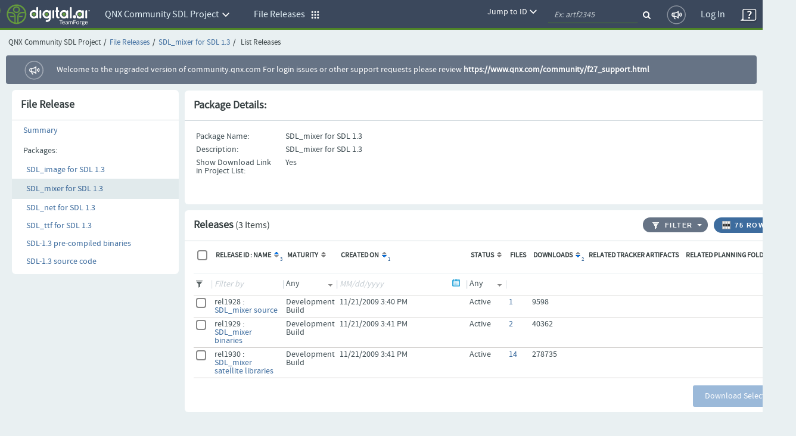

--- FILE ---
content_type: text/html;charset=UTF-8
request_url: https://community.qnx.com/sf/frs/do/listReleases/projects.qnx_community_sdl_project/frs.sdl_mixer_for_sdl_1_3;jsessionid=RQlgSaBwRb5dBWK-GIJU1yAd.tf
body_size: 6773
content:


































<!DOCTYPE html PUBLIC "-//W3C//DTD XHTML 1.0 Transitional//EN" "http://www.w3.org/TR/xhtml1/DTD/xhtml1-transitional.dtd">
<html xmlns="http://www.w3.org/1999/xhtml" lang="en" xml:lang="en">
<head>
  <title>TeamForge : List Releases</title>

  <base href="/"/>

  <meta http-equiv="Content-Type" content="text/html; charset=UTF-8" />

  <link href="/css/saturn_specific.css?_=20220406104743" type="text/css" rel="stylesheet"/><link href="/css/header_footer_common.css?_=20220406104743" type="text/css" rel="stylesheet"/><link href="/css/font-awesome.min.css?_=20220406104743" type="text/css" rel="stylesheet"/><link href="/sf-images/icons/favicon.ico" rel="shortcut icon"/><link type="text/css" href="/ctf/css/all-thirdparty.css?_=20220406104743" rel="stylesheet"/><link type="text/css" href="/ctf/css/all-common.css?_=20220406104743" rel="stylesheet"/><link type="text/css" href="/ctf/css/all-sf.css?_=20220406104743" rel="stylesheet"/><link type="text/css" href="/ctf/api/main/css-customization?_=20220406104743" rel="stylesheet"/>
  <script type="text/javascript">
  var showFilterTxt = 'Show filters';
  var hideFilterTxt = 'Hide filters';
  var plusTxt = 'Plus';
  var minusTxt = 'Minus';
  var openFolderTxt = 'Open Folder';
  var closeFolderTxt = 'Closed Folder';
  var tConnectorTxt = 'T-Connector';
  var lastNodeTxt = 'L-Connector';
  var lineConnectorTxt = 'Line-Connector';
  var filterMaxCheckBoxAllowed = '10';
  var messageMaxCheckBoxSelected =
	  'Multi-selection is limited to 10 options only. ';
  
  var requestLocale = 'request.getLocale()';
  var baseHelp ='/help/teamforge220/page';
  </script>



  <meta content="width=device-width, initial-scale=1.0" name="viewport"/><script>
    var showPathDiv = '';
    var sessionTimeoutHeader = 'Your session has timed out due to inactivity';
    var sessionTimeoutNote = 'Please login to continue';
    var sessionTimeoutUsername = 'User Name';
    var sessionTimeoutPassword = 'Password';
    var sessionTimeoutLoginButton = 'Log In';
    var sessionTimeoutLoginSucess = '';
    var sessionTimeoutLoginFail = 'Invalid Login';
    var autoCompleteAction = 'on';
    var isHttpTest = false;
    var isSamlIDPEnabled = 'false';
    var isSamlLdapIDPEnabled = 'false';

  </script><script src="/sf/js/jquery/jquery.js?_=20220406104743" type="text/javascript"> </script><script src="/sf/js/jquery/plugins/browser.js?_=20220406104743" type="text/javascript"> </script><script type="text/javascript">var $j = jQuery.noConflict();</script><script src="/sf/js/sf_functions.js?_=20220406104743" type="text/javascript"> </script><script src="/sf/js/user_picker.js?_=20220406104743" type="text/javascript"> </script><script src="/sf/js/session_timeout_handler.js?_=20220406104743" type="text/javascript"> </script><script src="/sf/js/jump_to.js?_=20220406104743" type="text/javascript"> </script><script src="/sf/js/pwdPolicy.js?_=20220406104743" type="text/javascript"> </script><script src="/sf/js/bootstrap/bootstrap-tooltip.js?_=20220406104743" type="text/javascript"> </script><script src="/sf/js/bootstrap/bootstrap-dropdown-override.js?_=20220406104743" type="text/javascript"> </script><script src="/sf/js/bootstrap/bootstrap-alert.js?_=20220406104743" type="text/javascript"> </script><script src="/sf/js/bootstrap/bootstrap-modal.js?_=20220406104743" type="text/javascript"> </script><script src="/sf/js/bootstrap/bootstrap-collapse.js?_=20220406104743" type="text/javascript"> </script>
  


<script type="text/javascript" src="/sf/include/calendar/calendar.js"></script>
<script type="text/javascript" src="/sf/include/calendar/lang/calendar-en.js"></script>
<link type="text/css" rel="stylesheet" href="/sf/include/calendar/calendar-system.css"/>
<script type="text/javascript" src="/sf/js/sfcalendar.js"></script>
<script type="text/javascript" src="/sf/include/datepicker/datepicker.js"></script>
<link type="text/css" rel="stylesheet" href="/sf/include/datepicker/datepicker.css"/>

<script language="JavaScript" type="text/javascript">
  // <![CDATA[
  setJsCalendarFormat('mm/dd/y');
  // ]]>
</script>

  

<script language="JavaScript">
    // tablayout /////////////////////////////////////////////////////////////////
    //
    function selectTab(tabNum){
        // Variables for customisation:
        var colourOfInactiveTab = "#D2D2D2";
        var colourOfActiveTab = "#DFDFDF";
        var colourOfInactiveLink = "#333333";
        var colourOfActiveLink = "#333333";
        var colourOfActiveBottomBorder = "#DFDFDF";
        var colourOfInactiveBottomBorder = "1px solid #ff0000";
        // end variables
        if (document.getElementById){
            i = 0;
            while (document.getElementById('tabContent' + i) != null) {
                document.getElementById('tabContent' + i).style.display='none';
                //document.getElementById('tab' + i).style.background=colourOfInactiveTab;
                //document.getElementById('tab' + i).style.color=colourOfInactiveLink;
                i++;
            }
            document.getElementById('tabContent' + tabNum).style.display='block';
            //document.getElementById('tab' + tabNum).style.background=colourOfActiveTab;

            //document.getElementById('tab' + tabNum).style.color=colourOfActiveLink;
        }
    }

</script>
  

  <script language="JavaScript">
  // xloadmenu functions ////////////////////////////////////////////////////
  //
  function menuToggleOpen(o,framesetCall) {
    var i,l,t;
    i = o.getElementsByTagName('img')[0];
    l = o.parentNode.getElementsByTagName('div')[1];

    if (l.style.display == 'block') {
        l.style.display = 'none';
	i.src = i.src.replace('_open.','_closed.');
    } else {
	i.src = i.src.replace('_closed.','_open.');
	l.style.display = 'block';
    }
  } // menuToggleOpen

  function menuToggleClose(o,openstate,framesetCall) {
    var i,l,t;
    i = o.getElementsByTagName('img')[0];
    l = o.parentNode.getElementsByTagName('div')[1];

    if (l.style.display !='none') {
	l.style.display ='none';
	i.src = i.src.replace('_open.','_closed.');
    } else{
	l.style.display = 'block';
	i.src = i.src.replace('_closed.','_open.');
    }
  } // menuToggleClose
  </script>
  
<script type="text/javascript">
var textAny = 'Any';
var noneSelectedTextVal = '-Select-';
var selectedTextVal = '#  ' + 'selected';
</script><script src="/sf/js/jquery-ui/jquery-ui.js" type="text/javascript"> </script><script src="/sf/js/jquery/plugins/jquery.multiselect.js" type="text/javascript"> </script><script src="/sf/js/jquery/plugins/jquery.multiselect.filter.js" type="text/javascript"> </script><link href="/sf/js/jquery-ui/jquery-ui.custom.css" rel="stylesheet" type="text/css"/><link href="/sf/js/jquery/plugins/jquery.multiselect.css" rel="stylesheet" type="text/css"/><link href="/sf/js/jquery/plugins/jquery.multiselect.filter.css" rel="stylesheet" type="text/css"/><script src="/sf/js/bootstrap/bootstrap-tooltip.js" type="text/javascript"> </script><script type="text/javascript">
/*enabling multiselect widget for dropdown(select component) items.
 * It takes dropdown ids/names as argument to add this widget.
 */
function enableMultiSelectWidget(dropDownListForMultiselect){
    var $j = jQuery.noConflict();
    $j(document).ready(function() {
        $j(dropDownListForMultiselect).multiselect().multiselectfilter();
      });
}
</script>
<script type="text/javascript">
    enableMultiSelectWidget("select[name^=_filter]");
</script>

  <!--TODO Temporary hack to run http tests. Must remove once http tests are migrated-->
 
 
  
   <script src="/ctf/js/polyfills.js?_=20220406104743" type="text/javascript">&#xa0;</script>
   <script src="/ctf/js/vendors.js?_=20220406104743" type="text/javascript">&#xa0;</script>
   <script src="/ctf/js/all-in-one-thirdparty.js?_=20220406104743" type="text/javascript">&#xa0;</script>
   <script src="/ctf/js/all-in-one.js?_=20220406104743" type="text/javascript">&#xa0;</script>
   <script src="/ctf/js/all-in-one-saturn.js?_=20220406104743" type="text/javascript">&#xa0;</script>
   <script src="/ctf/api/main/js-customization?_=20220406104743" type="text/javascript">&#xa0;</script>
  

</head>

  <body class="ctf_7_x_styles"  data-ng-app="saturn" saturn="">
  <!--TODO Temporary hack to run http tests. Must remove once http tests are migrated-->

  
  
  <div ng-bindable="" class="ctf-header-content">
    <div class="core-top-nav"></div>
    <div class="core-license-banner"></div>
  </div>
  


<!-- SourceForge expiration banner begin -->











  
  
    
    
    
    
    
  


  
    
    
    
    
      
    
  
  


  
  
    
  



  
  
    
    



<!-- SourceForge expiration banner end -->

<!-- CollabNet TeamForge content-area begin -->
<div class="contentArea ctf-page-content-area">

<!-- Breadcrumbs begin -->



<div class="crumbs-container"><table border="0" width="100%"><tr><td><div class="breadcrumb"><span class="project-title-crumb">QNX Community SDL Project</span><span class="divider">/</span><a href="/sf/go/projects.qnx_community_sdl_project/frs">File Releases</a><span class="divider">/</span><a href="/sf/go/projects.qnx_community_sdl_project/frs.sdl_mixer_for_sdl_1_3">SDL_mixer for SDL 1.3</a><span class="divider">/</span>
  
    
    
      List Releases
    
  
</div></td></tr></table></div>
<!-- Breadcrumbs end -->
<!-- Custom HTML Top Messages begin -->

<!-- Custom HTML Top Messages end -->


<div ng-bindable="">
  <!-- SourceForge messages begin -->
  <div class="core-broadcast-message">&#xa0;</div>
  <!-- SourceForge messages end -->

  <div class="sessionmessages ctf-content" id="messagesDiv">
  
  
  
  </div>

  <div class="widgets-notifications ctf-content"></div>
</div>

<!-- SourceForge content begin -->
<div id="main" class="ctf-main-content">
    
  
  








<table class="Container">
  <tr>
    <td class="left-navigation-container">
      <div class="sidebar-wrap">
      
      
       <div class="left-navigation-header">File Release</div>
      <div class="ImageListParent">
        <img src="/sf-images/icons/bullet.png" alt="Bullet">
        <a href="/sf/frs/do/viewSummary/projects.qnx_community_sdl_project/frs">Summary</a>
      </div>
      <div class="ImageListParent">
        <img src="/sf-images/icons/bullet.png" alt="Bullet">
        Packages:
      </div>
      <div class="leftnav-overflow">
      
        
        

        <div class="ImageListChild">
          <img src="/sf-images/icons/bullet.png" alt="Bullet">
          <a href="/sf/frs/do/listReleases/projects.qnx_community_sdl_project/frs.sdl_image_1_2_10_svn5297">SDL_image for SDL 1.3</a>
        </div>
      
        
        
          
        

        <div class="ImageListChildSelected">
          <img src="/sf-images/icons/bullet.png" alt="Bullet">
          <a href="/sf/frs/do/listReleases/projects.qnx_community_sdl_project/frs.sdl_mixer_for_sdl_1_3">SDL_mixer for SDL 1.3</a>
        </div>
      
        
        

        <div class="ImageListChild">
          <img src="/sf-images/icons/bullet.png" alt="Bullet">
          <a href="/sf/frs/do/listReleases/projects.qnx_community_sdl_project/frs.sdl_net_for_sdl_1_3">SDL_net for SDL 1.3</a>
        </div>
      
        
        

        <div class="ImageListChild">
          <img src="/sf-images/icons/bullet.png" alt="Bullet">
          <a href="/sf/frs/do/listReleases/projects.qnx_community_sdl_project/frs.sdl_ttf_for_sdl_1_3">SDL_ttf for SDL 1.3</a>
        </div>
      
        
        

        <div class="ImageListChild">
          <img src="/sf-images/icons/bullet.png" alt="Bullet">
          <a href="/sf/frs/do/listReleases/projects.qnx_community_sdl_project/frs.sdl_1_3_pre_compiled_binaries">SDL-1.3 pre-compiled binaries</a>
        </div>
      
        
        

        <div class="ImageListChild">
          <img src="/sf-images/icons/bullet.png" alt="Bullet">
          <a href="/sf/frs/do/listReleases/projects.qnx_community_sdl_project/frs.sdl_1_3_qnx_port_source">SDL-1.3 source code</a>
        </div>
      
      </div>
    </div>
    </td>
    <td class="CategoryListDetails">
      
      
        









<table class="ItemDetailContainer">
  <tr class="ContainerHeader">
    <td colspan="2">Package Details: 
          <div class="AlignRight">
        
      </div>
    </td>
  </tr>
  <tr>
    <td width="100%" class="ItemDetailContainerCell">
      <table class="ItemDetailTable">
        <tr>
          <td class="ItemDetailName">Package Name:</td>
          <td class="ItemDetailValue">SDL_mixer for SDL 1.3</td>
        </tr>
        <tr>
          <td class="ItemDetailName">Description:</td>
          <td class="ItemDetailValue">SDL_mixer for SDL 1.3</td>
        </tr>
	
	<tr>
          <td class="ItemDetailName">Show Download Link<br />in Project List:</td>
          <td class="ItemDetailValue">Yes</td>
        </tr>
	
      </table>
    </td>
  </tr>
  <tr class="ContainerFooter">
    <td colspan="2">
    </td>
  </tr>
</table>
        
        








<script type="text/javascript">
 var $j = jQuery.noConflict();
</script>

  







<script type="text/javascript" language="JavaScript">
function openWinForId() {

    // use jquery selector instead of "form.elements[<name>]", since the latter isn't uptodate for modified DOM
    var checkboxes = jQuery("form[name=selectReleases]").find("input[name=_listItem]").get();

    var val;
    if (checkboxes.length == null) {
        if (checkboxes.checked) {
            val = checkboxes.value;
        }
    } else {
        for (var i = 0; i < checkboxes.length; i++) {
            if (checkboxes[i].checked) {
                val = checkboxes[i].value;
                break;
            }
        }
    }

    NewWindow('/sf/sfmain/do/listMonitoringUsers/?id=' + val, 'monusers', 600, 500, 'yes');
}
</script>












<div id="MonitorMenu_selectReleases" class="menu">
  <div id="selectReleases_monitor"><a id="selectReleases_Monitor" href="javascript:submitForm(document.selectReleases, 'Monitor');" class="menuItem">Monitor Selected</a></div>
  <div id="selectReleases_unmonitor"><a id="selectReleases_UnMonitor" href="javascript:submitForm(document.selectReleases, 'UnMonitor');" class="menuItem">Stop Monitoring Selected</a></div>
  <div id="selectReleases_who"><a href="javascript:openWinForId();" class="menuItem">Users Monitoring Selected</a></div>
  
    <div class="menuItemSep"></div>
    <a href="/sf/sfmain/do/monitor/projects.qnx_community_sdl_project/frs.sdl_mixer_for_sdl_1_3?monitorReturnTo=http%3A%2F%2Flocalhost%3A8080%2Fsf%2Ffrs%2Fdo%2FlistReleases%2Fprojects.qnx_community_sdl_project%2Ffrs.sdl_mixer_for_sdl_1_3%3Bjsessionid%3DRQlgSaBwRb5dBWK-GIJU1yAd.tf" class="menuItem" id="monitor_current_folder">Monitor Current Folder</a>
    <a href="javascript:NewWindow('/sf/sfmain/do/listMonitoringUsers/projects.qnx_community_sdl_project/frs.sdl_mixer_for_sdl_1_3', 'monusers', 540, 430, 'yes');" class="menuItem">
   
     Users Monitoring Folder
     
   
   </a>
  
</div>

<script language="JavaScript">
  setMenuEntryPreference('MonitorMenu_selectReleases', 'selectReleases_monitor', 'selectReleases', 1, -1);
  setMenuEntryPreference('MonitorMenu_selectReleases', 'selectReleases_unmonitor', 'selectReleases', 1, -1);
  setMenuEntryPreference('MonitorMenu_selectReleases', 'selectReleases_who', 'selectReleases', 1, 1);
</script>



  <div id="configureTableMenu" class="menu"><span class="menuHeader"><strong>Items per page</strong></span><div class="menu3d">        <a id="ipp_15" class="menuItem" href="&#47;sf&#47;frs&#47;do&#47;listReleases&#47;projects&#46;qnx&#95;community&#95;sdl&#95;project&#47;frs&#46;sdl&#95;mixer&#95;for&#95;sdl&#95;1&#95;3&#59;jsessionid&#61;RQlgSaBwRb5dBWK&#45;GIJU1yAd&#46;tf&#63;&#95;pagesize&#61;15"title="15 Rows"><img src="/sf-images/misc/pixel.gif" alt="" width="11" border="0" align="absmiddle"/>&nbsp;15</a>        <a id="ipp_25" class="menuItem" href="&#47;sf&#47;frs&#47;do&#47;listReleases&#47;projects&#46;qnx&#95;community&#95;sdl&#95;project&#47;frs&#46;sdl&#95;mixer&#95;for&#95;sdl&#95;1&#95;3&#59;jsessionid&#61;RQlgSaBwRb5dBWK&#45;GIJU1yAd&#46;tf&#63;&#95;pagesize&#61;25"title="25 Rows"><img src="/sf-images/misc/pixel.gif" alt="" width="11" border="0" align="absmiddle"/>&nbsp;25</a>        <a id="ipp_50" class="menuItem" href="&#47;sf&#47;frs&#47;do&#47;listReleases&#47;projects&#46;qnx&#95;community&#95;sdl&#95;project&#47;frs&#46;sdl&#95;mixer&#95;for&#95;sdl&#95;1&#95;3&#59;jsessionid&#61;RQlgSaBwRb5dBWK&#45;GIJU1yAd&#46;tf&#63;&#95;pagesize&#61;50"title="50 Rows"><img src="/sf-images/misc/pixel.gif" alt="" width="11" border="0" align="absmiddle"/>&nbsp;50</a>        <a id="ipp_75" class="menuItem" href="&#47;sf&#47;frs&#47;do&#47;listReleases&#47;projects&#46;qnx&#95;community&#95;sdl&#95;project&#47;frs&#46;sdl&#95;mixer&#95;for&#95;sdl&#95;1&#95;3&#59;jsessionid&#61;RQlgSaBwRb5dBWK&#45;GIJU1yAd&#46;tf&#63;&#95;pagesize&#61;75"title="75 Rows"><img src="/sf-images/icons/check_11_by_11.gif" alt="Check" width="11" border="0" align="absmiddle"/>&nbsp;75</a>        <a id="ipp_100" class="menuItem" href="&#47;sf&#47;frs&#47;do&#47;listReleases&#47;projects&#46;qnx&#95;community&#95;sdl&#95;project&#47;frs&#46;sdl&#95;mixer&#95;for&#95;sdl&#95;1&#95;3&#59;jsessionid&#61;RQlgSaBwRb5dBWK&#45;GIJU1yAd&#46;tf&#63;&#95;pagesize&#61;100"title="100 Rows"><img src="/sf-images/misc/pixel.gif" alt="" width="11" border="0" align="absmiddle"/>&nbsp;100</a>        <a id="ipp_250" class="menuItem" href="&#47;sf&#47;frs&#47;do&#47;listReleases&#47;projects&#46;qnx&#95;community&#95;sdl&#95;project&#47;frs&#46;sdl&#95;mixer&#95;for&#95;sdl&#95;1&#95;3&#59;jsessionid&#61;RQlgSaBwRb5dBWK&#45;GIJU1yAd&#46;tf&#63;&#95;pagesize&#61;250"title="250 Rows"><img src="/sf-images/misc/pixel.gif" alt="" width="11" border="0" align="absmiddle"/>&nbsp;250</a>        <a id="ipp_500" class="menuItem" href="&#47;sf&#47;frs&#47;do&#47;listReleases&#47;projects&#46;qnx&#95;community&#95;sdl&#95;project&#47;frs&#46;sdl&#95;mixer&#95;for&#95;sdl&#95;1&#95;3&#59;jsessionid&#61;RQlgSaBwRb5dBWK&#45;GIJU1yAd&#46;tf&#63;&#95;pagesize&#61;500"title="500 Rows"><img src="/sf-images/misc/pixel.gif" alt="" width="11" border="0" align="absmiddle"/>&nbsp;500</a>        <a id="ipp_1000" class="menuItem" href="&#47;sf&#47;frs&#47;do&#47;listReleases&#47;projects&#46;qnx&#95;community&#95;sdl&#95;project&#47;frs&#46;sdl&#95;mixer&#95;for&#95;sdl&#95;1&#95;3&#59;jsessionid&#61;RQlgSaBwRb5dBWK&#45;GIJU1yAd&#46;tf&#63;&#95;pagesize&#61;1000"title="1000 Rows"><img src="/sf-images/misc/pixel.gif" alt="" width="11" border="0" align="absmiddle"/>&nbsp;1000</a>        <a id="ipp_2500" class="menuItem" href="&#47;sf&#47;frs&#47;do&#47;listReleases&#47;projects&#46;qnx&#95;community&#95;sdl&#95;project&#47;frs&#46;sdl&#95;mixer&#95;for&#95;sdl&#95;1&#95;3&#59;jsessionid&#61;RQlgSaBwRb5dBWK&#45;GIJU1yAd&#46;tf&#63;&#95;pagesize&#61;2500"title="2500 Rows"><img src="/sf-images/misc/pixel.gif" alt="" width="11" border="0" align="absmiddle"/>&nbsp;2500</a></div></div>






<form action="/sf/frs/do/selectReleases/projects.qnx_community_sdl_project/frs.sdl_mixer_for_sdl_1_3" name="selectReleases" method="POST">
<input type="hidden" name="sfsubmit" />
<input type="hidden" name="_submitterURL" value="http://localhost:8080/sf/frs/do/listReleases/projects.qnx_community_sdl_project/frs.sdl_mixer_for_sdl_1_3;jsessionid=RQlgSaBwRb5dBWK-GIJU1yAd.tf" /><input type="text" name="dummyField" style="display:none;" aria-label="dummyField"/>
<input type="hidden" name="_xsrftoken" value="89B223A0BF8D4F61FCE2FD6DCC061B9B">
  <table class="Container" id="ReleaseListTableHeader">
    <thead><tr class="ContainerHeader"><td  colspan="10"><div class="AlignRight"><div class="FilterAppButton FirstButton last-button"  onclick="return buttonClickAndSetMenuPosition(this, 'configureTableMenu');" onkeydown="getChar({button: this, menuName: 'configureTableMenu'}, event)"  title="Configure number of rows"  id="ChooseColumns"><table class="AppButtonTable" border="0" cellpadding="0" cellspacing="0"><tr><td class="AppButtonPadding"><img src="/sf-images/icons/table/icon_Rows.png" width="16"  height="16" border="0" alt="Configure number of rows"></td><td class="AppButtonText">75 Rows</td><td class="AppButtonPaddingRight"><a href="#" id="rows-icon" title="Configure number of rows" ><img src="/sf-images/icons/table/icon_downArrow.gif" width="8" height="16" alt="Drop Down "></a></td></tr></table></div></div>
      






      <div class="header-title">
      Releases<span class="ItemCount">&nbsp;(3 Items)</span>
      
      
      </div>
      <script> 
    function applyOrClearFilter(applyFilter) {
    var filterParam = '_filterRemove';
    if (applyFilter) {
    filterParam = '_filterApply';
    if (document.getElementById('datePatternPlaceHolder') != undefined) {
        replacePlaceHolderValue('_filter!!date', document.getElementById('datePatternPlaceHolder').value);
        }
    }
        var theForm=eval('document.' + 'selectReleases');
        setFormAction('selectReleases', '\/sf\/frs\/do\/listReleases\/projects.qnx_community_sdl_project\/frs.sdl_mixer_for_sdl_1_3') && submitForm(theForm, filterParam);
        return false;
    }

    function applySavedFilter(action) { 
        var theForm=eval('document.' + 'selectReleases');
        setFormAction('selectReleases', action) && theForm.submit();
        return false;
    }       
</script><div class="FilterButton"><div class="FilterLeft" id="applyfilterbutton"><a href="#" onclick="javascript:applyOrClearFilter(true)" title="Apply filters" id="applyfilterbutton"><img alt="Apply filters" title="Apply filter" src="/sf-images/icons/table/icon_ApplyFilters.gif"/>Filter<span class="sr-only">Apply filter</span></a></div><div onclick="return buttonClick(this, 'filters')" class="FilterRight" onkeydown="getChar({button: this, menuName: 'filters'}, event)"><a href="#" title="Apply filters"><span class="caret">
          &nbsp;
        </span></a></div></div><div style="min-width: 175px;" class="menu" id="filters"><a href="#" onclick="javascript:applyOrClearFilter(false)" class="menuItem" title="Clear" id="clearNamedFilter"><img alt="" src="/sf-images/misc/pixel.gif"/> 
           Clear
        </a></div><input type="hidden" value="MM/dd/yyyy" id="datePatternPlaceHolder"/>
    </td></tr></thead>
    <tr>
    <td class="ContainerBody">
    <table class="ItemListTable" id="ReleaseListTable">
    <tr class="ItemListHeader" >
      <td scope="col" width="1"><fieldset><legend class="legend-overwrite"><input type="checkbox" id="checkbox_all" class="primary-checkbox" onclick="toggleSelectItems(this, 'selectReleases', '_listItem');"  name="_listCheckAll" title="Select or Deselect all releases" /><label for="checkbox&#95;all" id="empty-label" name="labelFor_listCheckAll"class="custom-label"><span class="sr-only">emptyLabel</span></label></legend></fieldset></td>
      
      
      <td scope="col"><span>Release ID : Name</span><a ng-bindable="" class="widgets-parse-sort-links sort-link" target="_top"  id='_sort_releaseList_title' href='&#47;sf&#47;frs&#47;do&#47;listReleases&#47;projects&#46;qnx&#95;community&#95;sdl&#95;project&#47;frs&#46;sdl&#95;mixer&#95;for&#95;sdl&#95;1&#95;3&#59;jsessionid&#61;RQlgSaBwRb5dBWK&#45;GIJU1yAd&#46;tf&#63;&#95;sortby&#61;releaseList&#37;5Btitle&#37;5D&#38;&#95;sorder&#61;releaseList&#37;5Basc&#37;5D'><sup class="sorting">3</sup><img src='/sf-images/icons/sort_up.gif'  width='8' height='9' hspace='2' border='0' alt="Sort Up" /></a></td>
      <td scope="col"><span>Maturity</span><a ng-bindable="" class="widgets-parse-sort-links sort-link" target="_top"  id='_sort_releaseList_maturity' href='&#47;sf&#47;frs&#47;do&#47;listReleases&#47;projects&#46;qnx&#95;community&#95;sdl&#95;project&#47;frs&#46;sdl&#95;mixer&#95;for&#95;sdl&#95;1&#95;3&#59;jsessionid&#61;RQlgSaBwRb5dBWK&#45;GIJU1yAd&#46;tf&#63;&#95;sortby&#61;releaseList&#37;5Bmaturity&#37;5D&#38;&#95;sorder&#61;releaseList&#37;5Basc&#37;5D'><img src='/sf-images/icons/sort_up_down.gif'  width='8' height='9' hspace='2' border='0' alt="Sort"/></a></td>
      <td scope="col"><span>Created On</span><a ng-bindable="" class="widgets-parse-sort-links sort-link" target="_top"  id='_sort_releaseList_dateCreated' href='&#47;sf&#47;frs&#47;do&#47;listReleases&#47;projects&#46;qnx&#95;community&#95;sdl&#95;project&#47;frs&#46;sdl&#95;mixer&#95;for&#95;sdl&#95;1&#95;3&#59;jsessionid&#61;RQlgSaBwRb5dBWK&#45;GIJU1yAd&#46;tf&#63;&#95;sortby&#61;releaseList&#37;5BdateCreated&#37;5D&#38;&#95;sorder&#61;releaseList&#37;5Bdesc&#37;5D'><sup class="sorting">1</sup><img src='/sf-images/icons/sort_down.gif'  width='8' height='9' hspace='2' border='0' alt="Sort Down" /></a></td>
      <td scope="col"><span>Status</span><a ng-bindable="" class="widgets-parse-sort-links sort-link" target="_top"  id='_sort_releaseList_status' href='&#47;sf&#47;frs&#47;do&#47;listReleases&#47;projects&#46;qnx&#95;community&#95;sdl&#95;project&#47;frs&#46;sdl&#95;mixer&#95;for&#95;sdl&#95;1&#95;3&#59;jsessionid&#61;RQlgSaBwRb5dBWK&#45;GIJU1yAd&#46;tf&#63;&#95;sortby&#61;releaseList&#37;5Bstatus&#37;5D&#38;&#95;sorder&#61;releaseList&#37;5Basc&#37;5D'><img src='/sf-images/icons/sort_up_down.gif'  width='8' height='9' hspace='2' border='0' alt="Sort"/></a></td>
      <td scope="col"><span>Files</span></td>
      <td scope="col"><span>Downloads</span><a ng-bindable="" class="widgets-parse-sort-links sort-link" target="_top"  id='_sort_releaseList_downloaded' href='&#47;sf&#47;frs&#47;do&#47;listReleases&#47;projects&#46;qnx&#95;community&#95;sdl&#95;project&#47;frs&#46;sdl&#95;mixer&#95;for&#95;sdl&#95;1&#95;3&#59;jsessionid&#61;RQlgSaBwRb5dBWK&#45;GIJU1yAd&#46;tf&#63;&#95;sortby&#61;releaseList&#37;5Bdownloaded&#37;5D&#38;&#95;sorder&#61;releaseList&#37;5Bdesc&#37;5D'><sup class="sorting">2</sup><img src='/sf-images/icons/sort_down.gif'  width='8' height='9' hspace='2' border='0' alt="Sort Down" /></a></td>
      <td scope="col"><span>Related Tracker Artifacts</span></td>
      <td scope="col"><span>Related Planning Folders</span></td>
      
      <td scope="col">&nbsp;</td>
    </tr>

    <tr id="filter" class="filter-row" >
      <td id="filterImgContainer"></td>
      
      
      <td><span class="filterSeparator"></span><label for="_filter!!contains!!title"><span class="sr-only">emptyLabel</span></label><input type="text" id="_filter!!contains!!title" name="_filter!!contains!!title" value="" size="15" class="inputfield" onKeyPress="captureEnterAndSubmit(event, 'selectReleases', '', document.selectReleases, '_filterApply')" title="Filter by Release Name" placeHolder="Filter by" /></td>
      <td><label for="_filter!!string!!maturity"><span class="sr-only">emptyLabel</span></label><span class="filterSeparator"></span><select id="_filter!!string!!maturity"" name="_filter!!string!!maturity" multiple="multiple" class="inputfield" onKeyPress="captureEnterAndSubmit(event, 'selectReleases', '', document.selectReleases, '_filterApply')" title="Filter by Maturity"><option selected="true" value="">Any</option><option value="_none_">None</option><option value="Prototype">Prototype</option><option value="Development Build">Development Build</option><option value="Alpha">Alpha</option><option value="Beta">Beta</option><option value="Early Access">Early Access</option><option value="Pre-General Availability">Pre-General Availability</option><option value="General Availability">General Availability</option><option value="Stable">Stable</option><option value="Obsolete">Obsolete</option></select></td>
      <td><script type="text/javascript"> addPlaceHolder("_filter!!date!!dateCreated", "MM/dd/yyyy")</script><span class="filterSeparator"></span><label for="_filter!!date!!dateCreated"><span class="sr-only">emptyLabel</span></label><input type="text" id="_filter!!date!!dateCreated" name="_filter!!date!!dateCreated" value="" size="15" class="inputfield" onKeyPress="captureEnterAndSubmit(event, 'selectReleases', '', document.selectReleases, '_filterApply')" title="Filter by Created On" placeHolder="MM/dd/yyyy" /><img class="calendar" for="_filter!!date!!dateCreated" src="/sf-images/icons/date_popup.png" align="absmiddle" width="16" height="16"  alt="Select Date"onclick="return calShow('_filter!!date!!dateCreated');" /></td>
      <td><label for="_filter!!string!!status"><span class="sr-only">emptyLabel</span></label><span class="filterSeparator"></span><select id="_filter!!string!!status"" name="_filter!!string!!status" multiple="multiple" class="inputfield" onKeyPress="captureEnterAndSubmit(event, 'selectReleases', '', document.selectReleases, '_filterApply')" title="Filter by Status"><option selected="true" value="">Any</option><option value="active">Active</option><option value="pending">Pending</option></select></td>
      <td>&nbsp;</td>
      <td>&nbsp;</td>
      <td>&nbsp;</td>
      <td>&nbsp;</td>
      <td>&nbsp;</td>
    </tr>

    
    
    
    
      
      <tr class="OddRow">
        <td scope="row"><fieldset><legend class="legend-overwrite"><input type="checkbox" id="rel1928" class="primary-checkbox" onclick="toggleButtons(this);toggleRow(this);" value="rel1928"  name="_listItem" title="Select SDL_mixer source" /><label for="rel1928" id="empty-label" name="labelFor_listItem"class="custom-label"><span class="sr-only">emptyLabel</span></label></legend></fieldset></td>
        
        
        
        <td>rel1928 : <a href="/sf/frs/do/viewRelease/projects.qnx_community_sdl_project/frs.sdl_mixer_for_sdl_1_3.sdl_mixer_source">SDL_mixer source</a></td>
        <td>Development Build</td>
        <td>11/21/2009 3:40 PM</td>
        <td>Active</td>
        <td><a href="/sf/frs/do/viewRelease/projects.qnx_community_sdl_project/frs.sdl_mixer_for_sdl_1_3.sdl_mixer_source">1</a></td>
        <td>9598</td>
	  <td>
          
          
        </td>
           
          <td>
              
          </td>
          
        
        <td>
          
            
              
              &nbsp;
            
          
        </td>
      </tr>
      
    
      
      <tr class="EvenRow">
        <td scope="row"><fieldset><legend class="legend-overwrite"><input type="checkbox" id="rel1929" class="primary-checkbox" onclick="toggleButtons(this);toggleRow(this);" value="rel1929"  name="_listItem" title="Select SDL_mixer binaries" /><label for="rel1929" id="empty-label" name="labelFor_listItem"class="custom-label"><span class="sr-only">emptyLabel</span></label></legend></fieldset></td>
        
        
        
        <td>rel1929 : <a href="/sf/frs/do/viewRelease/projects.qnx_community_sdl_project/frs.sdl_mixer_for_sdl_1_3.sdl_mixer_binaries">SDL_mixer binaries</a></td>
        <td>Development Build</td>
        <td>11/21/2009 3:41 PM</td>
        <td>Active</td>
        <td><a href="/sf/frs/do/viewRelease/projects.qnx_community_sdl_project/frs.sdl_mixer_for_sdl_1_3.sdl_mixer_binaries">2</a></td>
        <td>40362</td>
	  <td>
          
          
        </td>
           
          <td>
              
          </td>
          
        
        <td>
          
            
              
              &nbsp;
            
          
        </td>
      </tr>
      
    
      
      <tr class="OddRow">
        <td scope="row"><fieldset><legend class="legend-overwrite"><input type="checkbox" id="rel1930" class="primary-checkbox" onclick="toggleButtons(this);toggleRow(this);" value="rel1930"  name="_listItem" title="Select SDL_mixer satellite libraries" /><label for="rel1930" id="empty-label" name="labelFor_listItem"class="custom-label"><span class="sr-only">emptyLabel</span></label></legend></fieldset></td>
        
        
        
        <td>rel1930 : <a href="/sf/frs/do/viewRelease/projects.qnx_community_sdl_project/frs.sdl_mixer_for_sdl_1_3.sdl_mixer_satellite_libraries">SDL_mixer satellite libraries</a></td>
        <td>Development Build</td>
        <td>11/21/2009 3:41 PM</td>
        <td>Active</td>
        <td><a href="/sf/frs/do/viewRelease/projects.qnx_community_sdl_project/frs.sdl_mixer_for_sdl_1_3.sdl_mixer_satellite_libraries">14</a></td>
        <td>278735</td>
	  <td>
          
          
        </td>
           
          <td>
              
          </td>
          
        
        <td>
          
            
              
              &nbsp;
            
          
        </td>
      </tr>
      
    
    
    </table>
    </td>
    </tr>
    <tr class="ContainerFooter">
      <td colspan="10">
        <div class="AlignLeft">
          
        </div>
        <div class="AlignRight">
          <div class="Button" id="_SfButton_download"><div class="Middle"><a id="selectReleases_Download" href="javascript:submitFormNoVoidButtons(document.selectReleases, 'Download');">Download Selected</a></div></div>
<script type="text/javascript">
  registerButton('_SfButton_download', 'selectReleases','_listItem', 1, 1, null);
</script>

          <div class="ButtonSpace"></div>

          
          <div class="ButtonSpace"></div>

          
          <div class="ButtonSpace"></div>

          
          <div class="ButtonSpace"></div>

          
        </div>
      </td>
    </tr>
  </table>
</form>

      
    </td>
  </tr>
</table>


</div>

<!-- SourceForge content end -->
<!-- Custom HTML Bottom Messages begin -->

<!-- Custom HTML Bottom Messages begin -->

<div id="footer" class="footer ctf-content">
  </div>
</div>
<!-- SourceForge content-area end -->


<div id="PageLoaded" style="display: none;"></div>


<input type="hidden" id="objectKeyValue"/>
</body>

<div id="sessionTimeoutContainer">&#xa0;</div>
</html>




--- FILE ---
content_type: text/html; charset=UTF-8
request_url: https://community.qnx.com/ctf/js/modules/project/bundle_common.html
body_size: 1411
content:
<script type="text/ng-template" id="i18n/project/tracker/createArtifact/topnavHelp">trackers-creatingatrackerartifact.html</script>
<script type="text/ng-template" id="i18n/project/tracker/viewArtifact/topnavHelp">trackers-editingtrackerartifact.html</script>
<script type="text/ng-template" id="i18n/project/tracker/createArtifactDependency/topnavHelp">trackerartifactdependency.html </script>
<script type="text/ng-template" id="i18n/project/tracker/editArtifact/topnavHelp">trackers-editingtrackerartifact.html</script>
<script type="text/ng-template" id="i18n/project/tracker/listArtifacts/topnavHelp">trackers-editingtrackerartifact.html</script>
<script type="text/ng-template" id="i18n/project/tracker/massUpdateArtifacts/topnavHelp">trackers-editingtrackerartifact.html</script>
<script type="text/ng-template" id="i18n/project/tracker/massUpdateCrossTrackerArtifacts/topnavHelp">trackers-editingtrackerartifact.html</script>
<script type="text/ng-template" id="i18n/project/tracker/createTracker/topnavHelp">trackers-creatingatracker.html</script>
<script type="text/ng-template" id="i18n/project/tracker/listTrackers/topnavHelp">trackers-creatingatracker.html</script>
<script type="text/ng-template" id="i18n/project/tracker/listTrackers/teams/topnavHelp">team.html</script>
<script type="text/ng-template" id="i18n/project/tracker/listTrackers/planningFolders/topnavHelp">planningfolder.html</script>
<script type="text/ng-template" id="i18n/project/tracker/editField/topnavHelp">trackers-creatingatracker.html</script>
<script type="text/ng-template" id="i18n/project/tracker/createField/topnavHelp">trackers-creatingatracker.html</script>
<script type="text/ng-template" id="i18n/project/tracker/editTransition/topnavHelp">trackers-creatingatracker.html</script>
<script type="text/ng-template" id="i18n/project/tracker/searchTracker/topnavHelp">trackers-searchfortrackerartifacts.html</script>
<script type="text/ng-template" id="i18n/project/tracker/adminTrackers/topnavHelp">trackers-creatingatracker.html</script>
<script type="text/ng-template" id="i18n/project/tracker/adminTrackerUnits/topnavHelp">trackers-creatingatracker.html</script>
<script type="text/ng-template" id="i18n/project/tracker/adminEditUnits/topnavHelp">trackers-creatingatracker.html</script>
<script type="text/ng-template" id="i18n/project/tracker/editTracker/topnavHelp">trackers-creatingatracker.html</script>
<script type="text/ng-template" id="i18n/project/tracker/adminTracker/topnavHelp">trackers-creatingatracker.html</script>
<script type="text/ng-template" id="i18n/project/tracker/adminTracker/workflow/topnavHelp">trackers-creatingatracker.html</script>
<script type="text/ng-template" id="i18n/project/tracker/adminTracker/autoAssign/topnavHelp">trackers-creatingatracker.html</script>

<script type="text/ng-template" id="i18n/project/discussion/viewDetailedPost/topnavHelp">forums.html</script>
<script type="text/ng-template" id="i18n/project/discussion/listForums/topnavHelp">forums.html</script>
<script type="text/ng-template" id="i18n/project/discussion/createForum/topnavHelp">forums.html</script>
<script type="text/ng-template" id="i18n/project/discussion/changeForum/topnavHelp">forums.html</script>
<script type="text/ng-template" id="i18n/project/discussion/listTopics/topnavHelp">forums.html</script>
<script type="text/ng-template" id="i18n/project/discussion/createTopic/topnavHelp">forums.html</script>
<script type="text/ng-template" id="i18n/project/discussion/listPosts/topnavHelp">forums.html</script>
<script type="text/ng-template" id="i18n/project/discussion/searchPosts/topnavHelp">forums.html</script>

<script type="text/ng-template" id="i18n/project/frs/createPackage/topnavHelp">releases.html</script>
<script type="text/ng-template" id="i18n/project/frs/createRelease/topnavHelp">releases.html</script>
<script type="text/ng-template" id="i18n/project/frs/editRelease/topnavHelp">releases.html</script>

<script type="text/ng-template" id="i18n/project/frs/viewSummary/topnavHelp">releases.html</script>
<script type="text/ng-template" id="i18n/project/frs/editFrsFile/topnavHelp">releases.html</script>
<script type="text/ng-template" id="i18n/project/frs/viewRelease/topnavHelp">releases.html</script>
<script type="text/ng-template" id="i18n/project/frs/listReleases/topnavHelp">releases.html</script>
<script type="text/ng-template" id="i18n/project/frs/createFrsFile/topnavHelp">releases.html</script>
<script type="text/ng-template" id="i18n/project/frs/editPackage/topnavHelp">releases.html</script>

<script type="text/ng-template" id="i18n/project/linkedApplication/createLinkedApplication/topnavHelp">externalapplicationsforprojects.html</script>
<script type="text/ng-template" id="i18n/project/linkedApplication/editLinkedApplication/topnavHelp">externalapplicationsforprojects.html</script>
<script type="text/ng-template" id="i18n/project/linkedApplication/createSiteLinkedApplication/topnavHelp">externalapplications.html</script>
<script type="text/ng-template" id="i18n/project/linkedApplication/editSiteLinkedApplication/topnavHelp">externalapplications.html</script>

<script type="text/ng-template" id="i18n/project/news/createNewsPost/topnavHelp">news.html</script>
<script type="text/ng-template" id="i18n/project/news/editNewsPost/topnavHelp">news.html</script>


<script type="text/ng-template" id="i18n/project/docman/listDocuments/topnavHelp">documents.html</script>
<script type="text/ng-template" id="i18n/project/docman/viewDocument/topnavHelp">documents.html</script>
<script type="text/ng-template" id="i18n/project/docman/createDocument/topnavHelp">documents.html</script>
<script type="text/ng-template" id="i18n/project/docman/editDocument/topnavHelp">documents.html</script>
<script type="text/ng-template" id="i18n/project/docman/viewDocumentReview/topnavHelp">documents.html</script>
<script type="text/ng-template" id="i18n/project/docman/searchDocuments/topnavHelp">documents.html</script>

<!-- New documents UI help link-->
<script type="text/ng-template" id="i18n/project/documents/home/topnavHelp">newdocuments.html</script>

<script type="text/ng-template" id="i18n/project/planning/viewPlanning/topnavHelp">planningfolder.html</script>
<script type="text/ng-template" id="i18n/project/planning/viewPlanningFolderRank/topnavHelp">reorderplanningfoldercontent.html</script>
<script type="text/ng-template" id="i18n/project/planning/viewPlanningFolderSort/topnavHelp">reorderplanningfolders.html</script>
<script type="text/ng-template" id="i18n/project/planning/adminPlanning/topnavHelp">planningfolderstatus.html</script>

<script type="text/ng-template" id="i18n/project/taskmgr/viewTask/topnavHelp">tasks.html</script>
<script type="text/ng-template" id="i18n/project/taskmgr/viewSummary/topnavHelp">tasks.html</script>
<script type="text/ng-template" id="i18n/project/taskmgr/listTasks/topnavHelp">tasks.html</script>
<script type="text/ng-template" id="i18n/project/taskmgr/createTask/topnavHelp">tasks.html</script>
<script type="text/ng-template" id="i18n/project/taskmgr/editTask/topnavHelp">tasks.html</script>
<script type="text/ng-template" id="i18n/project/taskmgr/adjustEndDates/topnavHelp">tasks.html</script>
<script type="text/ng-template" id="i18n/project/taskmgr/searchTask/topnavHelp">tasks.html</script>
<script type="text/ng-template" id="i18n/project/taskmgr/adminTask/topnavHelp">tasks-managingtaskworkflow.html</script>

<script type="text/ng-template" id="i18n/project/scm/topnavHelp">internalcodebrowser.html</script>

<script type="text/ng-template" id="i18n/project/search/topnavHelp">search-keyword.html</script>

<script type="text/ng-template" id="i18n/project/reports/listReports/topnavHelp">reports.html</script>

<script type="text/ng-template" id="i18n/project/wiki/topnavHelp">requirewikicomment.html</script>
<script type="text/ng-template" id="i18n/project/wiki/searchWikiPages/topnavHelp">wiki.html</script>
<script type="text/ng-template" id="i18n/project/wiki/editPage/topnavHelp">wiki.html</script>
<script type="text/ng-template" id="i18n/project/wiki/previewPage/topnavHelp">wiki.html</script>

<script type="text/ng-template" id="i18n/project/projectboard/viewPlanningBoard/topnavHelp">setup_planningboard.html</script>
<script type="text/ng-template" id="i18n/project/integratedapplication/listPluggableApplications/topnavHelp">externalapplications.html</script>
<script type="text/ng-template" id="i18n/project/integratedapplication/configurePluggableApplication/topnavHelp">externalapplications.html</script>
<script type="text/ng-template" id="i18n/project/integratedapplication/removePluggableComponent/topnavHelp">externalapplications.html</script>
<script type="text/ng-template" id="i18n/project/integratedapplication/editIntegratedApplication/topnavHelp">externalapplications.html</script>

<script type="text/ng-template" id="i18n/project/page/createComponent/topnavHelp">projectsite.html</script>
<script type="text/ng-template" id="i18n/project/page/editComponent/topnavHelp">projectsite.html</script>
<script type="text/ng-template" id="i18n/project/page/editContentStructure/topnavHelp">projectsite.html</script>
<script type="text/ng-template" id="i18n/project/page/editHtml/topnavHelp">projectsite.html</script>


<script type="text/ng-template" id="i18n/project/projectAdmin/topnavHelp">projectadmin-controllingprojectaccess.html</script>
<script type="text/ng-template" id="i18n/project/potentialParentProjects/topnavHelp">addparentproject.html</script>
<script type="text/ng-template" id="i18n/project/configureProjectTools/topnavHelp">externalapplicationsforprojects.html</script>
<script type="text/ng-template" id="i18n/project/createTemplate/topnavHelp">creatingaprojecttemplate.html</script>
<script type="text/ng-template" id="i18n/project/viewProject/topnavHelp">projectsite.html</script>
<script type="text/ng-template" id="i18n/project/projectTemplateDetail/topnavHelp">creatingaprojecttemplate.html</script>
<script type="text/ng-template" id="i18n/project/projectInfo/topnavHelp">action/TODO.html</script>
<script type="text/ng-template" id="i18n/project/usersPermissions/topnavHelp">projectadmin-controllingprojectaccess.html</script>
<script type="text/ng-template" id="i18n/project/listUsersRoles/topnavHelp">projectadmin-controllingprojectaccess.html</script>
<script type="text/ng-template" id="i18n/project/userMembership/topnavHelp">getstarted-adduserstoproject.html</script>
<script type="text/ng-template" id="i18n/project/userMembership/pgroup/topnavHelp">manageusermembershipforaorojectgroup.html</script>
<script type="text/ng-template" id="i18n/project/joinProject/topnavHelp">getstarted-joinaproject.html</script>
<script type="text/ng-template" id="i18n/project/requestRole/topnavHelp">requestarole.html</script>
<script type="text/ng-template" id="i18n/project/addUser/topnavHelp">getstarted-adduserstoproject.html</script>
<script type="text/ng-template" id="i18n/project/generalProjectAdmin/topnavHelp">tasks_projectadmin.html</script>

<script type="text/ng-template" id="i18n/project/project/home/topnavHelp">projectsite.html</script>

<!-- New documents UI help link-->
<script type="text/ng-template" id="i18n/project/baseline/home/topnavHelp">baseline-overview.html</script>
<script type="text/ng-template" id="i18n/project/baseline/search/topnavHelp">search-baseline.html</script>
<script type="text/ng-template" id="i18n/project/baseline/settings/topnavHelp">baseline-settings.html</script>
<script type="text/ng-template" id="i18n/project/baseline/projectBaselineDefinition/topnavHelp">project-baseline-definition.html</script>
<script type="text/ng-template" id="i18n/project/baseline/compareBaseline/topnavHelp">compare-baselines.html</script>
<script type="text/ng-template" id="i18n/project/baseline/createOrViewBaseline/topnavHelp">create-baseline.html</script>
<script type="text/ng-template" id="i18n/project/baseline/createOrViewDefinition/topnavHelp">create-baseline-def.html</script>
<script type="text/ng-template" id="i18n/project/baseline/editBaseline/topnavHelp">edit-baseline.html</script>
<script type="text/ng-template" id="i18n/project/baseline/createProjectBaseline/topnavHelp">create-project-baseline.html</script>
<script type="text/ng-template" id="i18n/project/baseline/editBaselineDefinition/topnavHelp">edit-baseline-def.html</script>
<script type="text/ng-template" id="i18n/project/baseline/reviewBaseline/topnavHelp">baseline-review-approval-workflow.html</script>

<!--Binaries-->
<script type="text/ng-template" id="i18n/project/binaries/home/topnavHelp">binaries-overview.html</script>
<script type="text/ng-template" id="i18n/project/binaries/list/topnavHelp">binaries-list.html</script>
<script type="text/ng-template" id="i18n/project/binaries/linkt/topnavHelp">binaries-link.html</script>

--- FILE ---
content_type: text/html; charset=UTF-8
request_url: https://community.qnx.com/ctf/js/modules/widgets/bundle_en.html
body_size: 1754
content:
<script type="text/ng-template" id="i18n/widgets/success">this is a success text</script>
<script type="text/ng-template" id="i18n/widgets/success2">this is a success text {{name}}</script>
<script type="text/ng-template" id="i18n/widgets/error">this is an error text</script>
<script type="text/ng-template" id="i18n/widgets/error2">this is an error text {{name}}</script>
<script type="text/ng-template" id="i18n/widgets/form/emailNotValid">This is not a valid email.</script>
<script type="text/ng-template" id="i18n/widgets/form/required"><span class="validation-message">*</span></script>
<script type="text/ng-template" id="i18n/widgets/form/password/field"> (If you leave the password blank, the new user will be sent an email to set their password.)</script>
<script type="text/ng-template" id="i18n/widgets/versionUpdate/whatsNew">What's new in version {{newVersion}}? </script>
<script type="text/ng-template" id="i18n/widgets/versionUpdate/help">Help with version {{newVersion}}</script>

<script type="text/ng-template" id="i18n/widgets/table/select">Select</script>

<script type="text/ng-template" id="i18n/widgets/form/validateField">
<span data-ng-if="result === true" class="validation-message validate-field-check-image"></span>
<span data-ng-if="result === false" class="validation-message validate-field-wrong-image"></span>
<span data-ng-if="result !== false &amp;&amp; result !== true" class="validation-message">*</span>
</script>

<script type="text/ng-template" id="i18n/widgets/form/passwordMatch">
<span data-ng-if="delayedValue == false"  class="validation-message validate-password-image"></span>
<span data-ng-if="showToolTip == false &amp;&amp; delayedValue != false"><span class="validation-message">*</span></span>
<span data-ng-if="showToolTip" class="password-empty-message" data-tooltip-placement="right" data-tooltip="" data-i18n-attr="{tooltip: {bundle:'widgets', key:'form/password/field'}}"><i class="icon-exclamation-sign"></i></span>
</script>

<script type="text/ng-template" id="i18n/widgets/form/picture/clear">Clear</script>
<script type="text/ng-template" id="i18n/widgets/modalWizard/configuration/title">Settings</script>
<script type="text/ng-template" id="i18n/widgets/modalWizard/cancel/label">Cancel</script>
<script type="text/ng-template" id="i18n/widgets/modalWizard/previous/label">Previous</script>
<script type="text/ng-template" id="i18n/widgets/modalWizard/next/label">Next</script>
<script type="text/ng-template" id="i18n/widgets/modalWizard/finish/label">Finish</script>
<script type="text/ng-template" id="i18n/widgets/ctfMultipleSelect/available">Available</script>
<script type="text/ng-template" id="i18n/widgets/ctfMultipleSelect/selected">Selected</script>

<script type="text/ng-template" id="i18n/widgets/oldSearch/jumpToId">Jump to ID</script>
<script type="text/ng-template" id="i18n/widgets/oldSearch/advanceSearch">Advanced Search</script>

<script type="text/ng-template" id="i18n/widgets/oldSearch/error/quickjump">Error - Jump to ID</script>
<script type="text/ng-template" id="i18n/widgets/oldSearch/error/text1">The text you entered is not a valid object ID</script>
<script type="text/ng-template" id="i18n/widgets/oldSearch/error/text2">More Information</script>
<script type="text/ng-template" id="i18n/widgets/oldSearch/error/text3">Object IDs begin with an object prefix and end with a number. For example, if you enter</script>
<script type="text/ng-template" id="i18n/widgets/oldSearch/error/text4">the application will jump directly to an artifact with the ID artf2345. Some valid object prefixes are:</script>
<script type="text/ng-template" id="i18n/widgets/oldSearch/error/artf">artf</script>
<script type="text/ng-template" id="i18n/widgets/oldSearch/error/artf/desc">for an artifact</script>
<script type="text/ng-template" id="i18n/widgets/oldSearch/error/doc">doc</script>
<script type="text/ng-template" id="i18n/widgets/oldSearch/error/doc/desc">for a document</script>
<script type="text/ng-template" id="i18n/widgets/oldSearch/error/page">page</script>
<script type="text/ng-template" id="i18n/widgets/oldSearch/error/page/desc">for a project</script>
<script type="text/ng-template" id="i18n/widgets/oldSearch/error/topic">topc</script>
<script type="text/ng-template" id="i18n/widgets/oldSearch/error/topic/desc">for a discussion topic</script>
<script type="text/ng-template" id="i18n/widgets/oldSearch/error/wiki">wiki</script>
<script type="text/ng-template" id="i18n/widgets/oldSearch/error/wiki/desc">for a wiki page</script>

<script type="text/ng-template" id="i18n/widgets/multiselectGrid/search">Search...</script>
<script type="text/ng-template" id="i18n/widgets/multiselectGrid/AddMembers">Add Members</script>
<script type="text/ng-template" id="i18n/widgets/multiselectGrid/AddUsers">Add Users</script>
<script type="text/ng-template" id="i18n/widgets/multiselectGrid/RemoveMember">Remove Member</script>
<script type="text/ng-template" id="i18n/widgets/multiselectGrid/RemoveUser">Remove User</script>
<script type="text/ng-template" id="i18n/widgets/multiselectGrid/TeamOwner">Team Owner</script>
<script type="text/ng-template" id="i18n/widgets/multiselectGrid/MakeAsTeamOwner">Make this member as Team Owner</script>
<script type="text/ng-template" id="i18n/widgets/multiselectGrid/FindUser">Find User</script>
<script type="text/ng-template" id="i18n/widgets/multiselectGrid/noUsersFound">No Users Found</script>

<!-- reports parameters for date range picker -->
<script type="text/ng-template" id="i18n/widgets/form/dateRange/today">Today</script>
<script type="text/ng-template" id="i18n/widgets/form/dateRange/yesterday">Yesterday</script>
<script type="text/ng-template" id="i18n/widgets/form/dateRange/last7Days">Last 7 Days</script>
<script type="text/ng-template" id="i18n/widgets/form/dateRange/last30Days">Last 30 Days</script>
<script type="text/ng-template" id="i18n/widgets/form/dateRange/last90Days">Last 90 Days</script>
<script type="text/ng-template" id="i18n/widgets/form/dateRange/thisMonth">This Month</script>
<script type="text/ng-template" id="i18n/widgets/form/dateRange/lastMonth">Last Month</script>
<script type="text/ng-template" id="i18n/widgets/form/dateRange/lastYear">Last Year</script>
<script type="text/ng-template" id="i18n/widgets/form/dateRange/weekToDate">Week To Date</script>
<script type="text/ng-template" id="i18n/widgets/form/dateRange/businessWeekToDate">Business Week To Date</script>
<script type="text/ng-template" id="i18n/widgets/form/dateRange/monthToDate">Month To Date</script>
<script type="text/ng-template" id="i18n/widgets/form/dateRange/quarterToDate">Quarter To Date</script>
<script type="text/ng-template" id="i18n/widgets/form/dateRange/yearToDate">Year To Date</script>
<script type="text/ng-template" id="i18n/widgets/form/dateRange/previousWeek">Previous Week</script>
<script type="text/ng-template" id="i18n/widgets/form/dateRange/previousBusinessWeek">Previous Business Week</script>
<script type="text/ng-template" id="i18n/widgets/form/dateRange/previousMonth">Previous Month</script>
<script type="text/ng-template" id="i18n/widgets/form/dateRange/previousQuarter">Previous Quarter</script>
<script type="text/ng-template" id="i18n/widgets/form/dateRange/previousYear">Previous Year</script>
<script type="text/ng-template" id="i18n/widgets/form/dateRange/custom">Custom</script>
<script type="text/ng-template" id="i18n/widgets/form/dateRange/apply">Apply</script>
<script type="text/ng-template" id="i18n/widgets/form/dateRange/cancel">Cancel</script>
<script type="text/ng-template" id="i18n/widgets/form/dateRange/select">Select range</script>
<script type="text/ng-template" id="i18n/widgets/form/dateRange/selectDateRange">Select date range</script>
<script type="text/ng-template" id="i18n/widgets/form/dateRange/selectedDays">Selected Days</script>
<script type="text/ng-template" id="i18n/widgets/form/dateRange/clear">Clear</script>

<!-- parameters for angular auto complete -->
<script type="text/ng-template" id="i18n/widgets/angularAutoComplete/noResultsFound">No Results Found</script>
<script type="text/ng-template" id="i18n/widgets/angularAutoComplete/searching">Searching...</script>

<!-- parameters for multi select tree -->
<script type="text/ng-template" id="i18n/widgets/multiSelectTree/noResultsFound">No results found</script>

<!-- monitor options -->
<script type="text/ng-template" id="i18n/widgets/monitor">Monitor</script>
<script type="text/ng-template" id="i18n/widgets/monitor/monitorSelected">Monitor Selected</script>
<script type="text/ng-template" id="i18n/widgets/monitor/unmonitorSelected">Stop Monitoring Selected</script>
<script type="text/ng-template" id="i18n/widgets/monitor/usersMonitoringSelected">Users Monitoring Selected</script>
<script type="text/ng-template" id="i18n/widgets/monitor/monitorFolder">Monitor Current Folder</script>
<script type="text/ng-template" id="i18n/widgets/monitor/stopMonitoringFolder">Stop Monitoring Folder</script>
<script type="text/ng-template" id="i18n/widgets/monitor/usersMonitoringFolder">Users Monitoring Folder</script>

<!-- separator options -->
<script type="text/ng-template" id="i18n/widgets/separator/section">Section</script>
<script type="text/ng-template" id="i18n/widgets/separator/row">Row</script>
<script type="text/ng-template" id="i18n/widgets/separator/column">Column</script>
<script type="text/ng-template" id="i18n/widgets/separator/add">Add Separator</script>

<!-- Angular Architecture Tree-->
<script type="text/ng-template" id="i18n/widgets/architectureTree/panel/header">To Status : </script>

<!-- Workflow Generator -->
<script type="text/ng-template" id="i18n/widgets/workflow/Error">Unable to render graphical workflow view
due to cyclic workflow transition</script>

--- FILE ---
content_type: text/css; charset=UTF-8
request_url: https://community.qnx.com/sf/js/jquery/plugins/jquery.multiselect.css
body_size: 955
content:
.ui-multiselect { padding:2px 0 2px 4px; text-align:left }
.ui-multiselect span.ui-icon { float:right }
.ui-multiselect-single .ui-multiselect-checkboxes input { position:absolute !important; top: auto !important; left:-9999px; }
.ui-multiselect-single .ui-multiselect-checkboxes label { padding:5px !important }

.ui-multiselect-header { margin-bottom:3px; padding:3px 0 3px 4px }
.ui-multiselect-header ul { font-size:0.9em }
.ui-multiselect-header ul li { float:left; padding:0 10px 0 0 }
.ui-multiselect-header a { text-decoration:none }
.ui-multiselect-header a:hover { text-decoration:underline }
.ui-multiselect-header span.ui-icon { float:left }
.ui-multiselect-header li.ui-multiselect-close { float:right; text-align:right; padding-right:0 }

.ui-multiselect-menu { display:none; padding:3px; position:absolute; z-index:10000; text-align: left }
.ui-multiselect-checkboxes { position:relative /* fixes bug in IE6/7 */; overflow-y:auto }
.ui-multiselect-checkboxes label { cursor:default; display:block; border:1px solid transparent; padding:3px 1px }
.ui-multiselect-checkboxes label input { position:relative; top:-1px }
.ui-multiselect-checkboxes li { clear:both; font-size:0.9em; padding-right:3px }
.ui-multiselect-checkboxes li.ui-multiselect-optgroup-label { text-align:center; font-weight:bold; border-bottom:1px solid }
.ui-multiselect-checkboxes li.ui-multiselect-optgroup-label a { display:block; padding:3px; margin:1px 0; text-decoration:none }

/* remove label borders in IE6 because IE6 does not support transparency */
* html .ui-multiselect-checkboxes label { border:none }
.ui-state-default,
.ui-widget-content .ui-state-default,
.ui-widget-header .ui-state-default {
	border: 1px solid #cccccc;
	background: #FFFFFF;
	font-weight: normal;
	color: #555555;
        font-family: Arial,sans-serif;
        padding: 2px;
        transition: border 0.2s linear 0s, box-shadow 0.2s linear 0s;
        font-size: 100%;
        border-radius: 3px 3px 3px 3px;
        box-shadow: 0 1px 1px rgba(0, 0, 0, 0.075) inset;
}
.ui-state-focus,
.ui-widget-content .ui-state-focus,
.ui-widget-header .ui-state-focus,
.ui-state-highlight,
.ui-widget-content .ui-state-highlight,
.ui-widget-header .ui-state-highlight,
.ui-state-active,
.ui-widget-content .ui-state-active,
.ui-widget-header .ui-state-active{
	border: 1px solid #cccccc
	background: #FFFFFF;
	font-weight: normal;
	color: #555555;
        border-color: rgba(82, 168, 236, 0.8);
        box-shadow: 0 1px 1px rgba(0, 0, 0, 0.075) inset, 0 0 8px rgba(82, 168, 236, 0.6);
        outline: 0 none;
}
.ui-widget-content .ui-state-hover{background: #2E6BC8; color:#ffffff;}
.ui-widget{font-family: Arial,sans-serif;}
.ui-widget input,.ui-widget select,.ui-widget button {font-family:Arial,sans-serif;}
.ui-widget-content .ui-state-hover{
  background: #86A4C7;
  color: #ffffff;
}

#filterLabel {
  overflow: hidden;
  white-space: nowrap;
  text-overflow: ellipsis;
  display: block;
  max-width: 250px; 
}


--- FILE ---
content_type: text/css; charset=UTF-8
request_url: https://community.qnx.com/sf/js/jquery/plugins/jquery.multiselect.filter.css
body_size: 252
content:
.ui-multiselect-hasfilter ul { position:relative; top:2px }
.ui-multiselect-filter { float:left; margin-right:10px; font-size:11px }
.ui-multiselect-filter input{height:15px; border-bottom-left-radius:3px;
border-bottom-right-radius:3px;border-top-right-radius:3px;border-top-left-radius:3px}
/*.ui-multiselect-filter input { width:100px; font-size:10px; margin-left:3px; height:15px; padding:2px; border:1px solid #cccccc; -webkit-appearance:textfield; -webkit-box-sizing:content-box; }*/


--- FILE ---
content_type: image/svg+xml
request_url: https://community.qnx.com/sf-images/svgs/collabnet_icons_messageBroadcast.svg
body_size: 793
content:
<?xml version="1.0" encoding="utf-8"?>
<!-- Generator: Adobe Illustrator 18.0.0, SVG Export Plug-In . SVG Version: 6.00 Build 0)  -->
<!DOCTYPE svg PUBLIC "-//W3C//DTD SVG 1.1//EN" "http://www.w3.org/Graphics/SVG/1.1/DTD/svg11.dtd">
<svg version="1.1" id="Layer_1" xmlns="http://www.w3.org/2000/svg" xmlns:xlink="http://www.w3.org/1999/xlink" x="0px" y="0px"
	 viewBox="0 0 40 40" enable-background="new 0 0 40 40" xml:space="preserve">
<path opacity="0.4" fill="#FFFFFF" d="M20.2,35.6c-8.7,0-15.7-7.1-15.7-15.8S11.5,4.1,20.2,4.1s15.8,7.1,15.8,15.8
	S28.9,35.6,20.2,35.6z M20.2,5.6C12.3,5.6,5.9,12,5.9,19.9s6.4,14.2,14.2,14.2s14.3-6.4,14.3-14.2S28,5.6,20.2,5.6z"/>
<g>
	<path fill="#FFFFFF" d="M26.1,17.8c-0.3-0.3-0.8-0.3-1.1,0c-0.3,0.3-0.3,0.8,0,1.1c0.4,0.4,0.4,1.1,0,1.6c-0.3,0.3-0.3,0.8,0,1.1
		c0.1,0.1,0.3,0.2,0.5,0.2c0.2,0,0.4-0.1,0.5-0.2C27.1,20.5,27.1,18.9,26.1,17.8z"/>
	<path fill="#FFFFFF" d="M28.1,16.4c-0.3-0.3-0.8-0.3-1.1,0c-0.3,0.3-0.3,0.8,0,1.1c1.2,1.2,1.2,3.2,0,4.4c-0.3,0.3-0.3,0.8,0,1.1
		c0.1,0.1,0.3,0.2,0.5,0.2c0.2,0,0.4-0.1,0.5-0.2C29.9,21.1,29.9,18.2,28.1,16.4z"/>
	<path fill="#FFFFFF" d="M23.4,13.3c-0.3-0.1-0.7,0.1-0.8,0.4c0,0-1.3,2.5-7.6,2.5c-1.5,0-2.7,1.2-2.7,2.7v1.6
		c0,1.5,1.2,2.7,2.7,2.7c0.2,0,0.3,0,0.5,0c0.3,2.7,2.2,4,2.3,4c0.1,0.1,0.3,0.1,0.4,0.1c0.2,0,0.5-0.1,0.6-0.3
		c0.2-0.3,0.1-0.8-0.2-1c-0.1,0-1.3-0.9-1.6-2.7c4.5,0.4,5.6,2.3,5.6,2.4c0.1,0.3,0.4,0.4,0.7,0.4c0.1,0,0.1,0,0.2,0
		c0.3-0.1,0.6-0.4,0.6-0.7V14C24,13.7,23.8,13.4,23.4,13.3z M13.8,20.4v-1.6c0-0.6,0.5-1.2,1.2-1.2c0.2,0,0.3,0,0.4,0v4
		c-0.2,0-0.3,0-0.4,0C14.3,21.6,13.8,21.1,13.8,20.4z M22.5,23.4c-1-0.7-2.8-1.5-5.6-1.7v-4.1c2.8-0.2,4.6-1,5.6-1.7V23.4z"/>
</g>
</svg>
